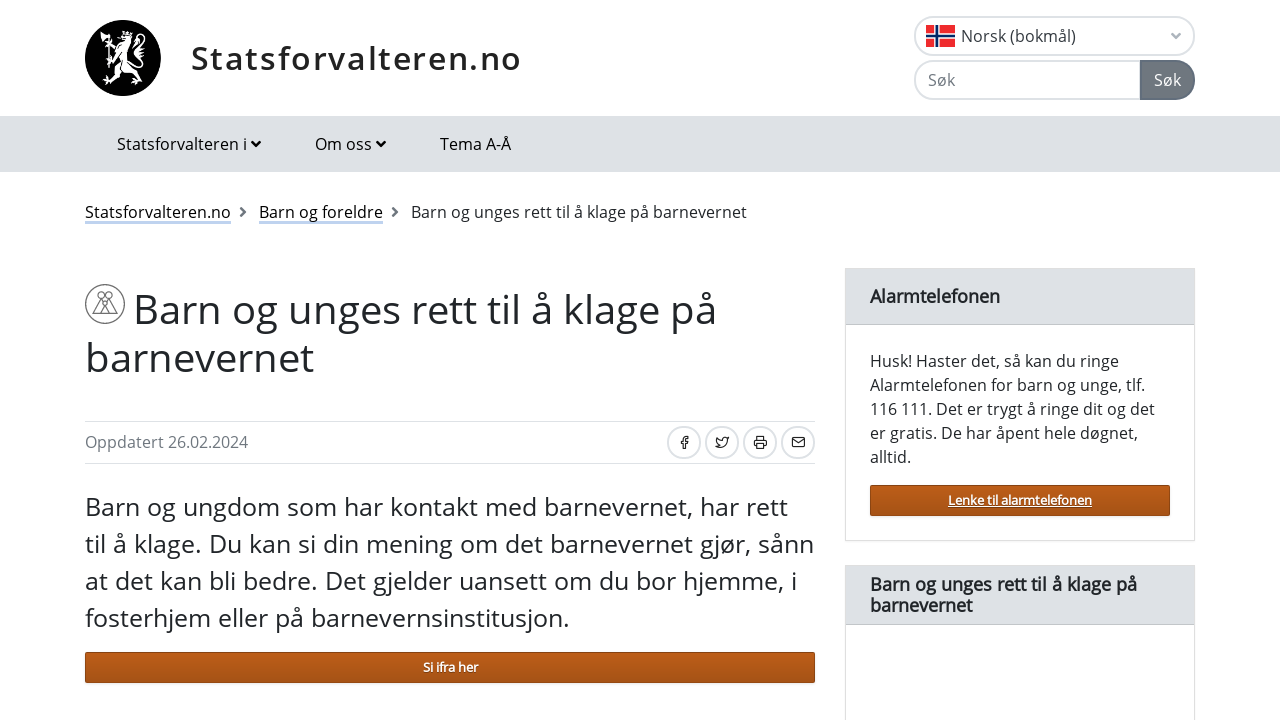

--- FILE ---
content_type: text/html; charset=utf-8
request_url: https://www.statsforvalteren.no/nb/portal/Barn-og-foreldre/barn-og-unges-rett-til-a-klage-pa-barnevernet/
body_size: 10184
content:

<!DOCTYPE html>
<html class="no-js" lang="nb">
<head>
    <script>
        (function (m, a, z, e) {
            var s, t;
            try {
                t = m.sessionStorage.getItem('maze-us');
            } catch (err) { }
            if (!t) {
                t = new Date().getTime();
                try {
                    m.sessionStorage.setItem('maze-us', t);
                } catch (err) { }
            }
            s = a.createElement('script');
            s.src = z + '?apiKey=' + e;
            s.async = true;
            a.getElementsByTagName('head')[0].appendChild(s);
            m.mazeUniversalSnippetApiKey = e;
        })(window, document, 'https://snippet.maze.co/maze-universal-loader.js', '52ebff6f-1e77-4f82-8afc-35564823255c');
    </script>
    <meta charset="utf-8">
    <meta http-equiv="X-UA-Compatible" content="IE=edge">
    <meta name="viewport" content="initial-scale=1, shrink-to-fit=no, width=device-width">
    <meta name="title" content="Barn og unges rett til &#xE5; klage p&#xE5; barnevernet">
    <meta name="description" content="">
    <meta name="rating" content="General">
    <meta name="google-site-verification" content="dgWlVd2WjTao8guTRmFElF2APf5CIECefEnOxN5beO4">
    <meta property="og:title" content="Barn og unges rett til å klage på barnevernet"/>
<meta property="og:type" content="article"/>
<meta property="og:image" content="https://www.statsforvalteren.no/gfx/Statsforvalteren/logo.png"/>
<meta property="og:description" content="Barn og ungdom som har kontakt med barnevernet, har rett til å klage. Du kan si din mening om det barnevernet gjør, sånn at det kan bli bedre. Det gjelder uansett om du bor hjemme, i fosterhjem eller på barnevernsinstitusjon."/>
<meta property="og:url" content="https://www.statsforvalteren.no/nb/portal/Barn-og-foreldre/barn-og-unges-rett-til-a-klage-pa-barnevernet/"/>
<meta property="og:site_name" content="Statsforvalteren.no"/>
<meta property="og:locale" content="nb_NO"/>
<meta name="twitter:title" content="Barn og unges rett til å klage på barnevernet"/>
<meta name="twitter:card" content="summary"/>
<meta name="twitter:image" content="https://www.statsforvalteren.no/gfx/Statsforvalteren/logo.png"/>
<meta name="twitter:description" content="Barn og ungdom som har kontakt med barnevernet, har rett til å klage. Du kan si din mening om det barnevernet gjør, sånn at det kan bli bedre. Det gjelder uansett om du bor hjemme, i fosterhjem eller "/>
<meta name="twitter:url" content="https://www.statsforvalteren.no/nb/portal/Barn-og-foreldre/barn-og-unges-rett-til-a-klage-pa-barnevernet/"/>
    <link rel="alternate" type="application/rss+xml" href="https://www.statsforvalteren.no/nb/portal/Nyheter/rss" title="RSS for Statsforvalteren.no" />
    <title>Barn og unges rett til &#xE5; klage p&#xE5; barnevernet | Statsforvalteren.no</title>
        <link rel="icon" type="image/x-icon" href="/gfx/Statsforvalteren/favicon.ico">
        <link rel="canonical" href="https://www.statsforvalteren.no/portal/barn-og-foreldre/barn-og-unges-rett-til-a-klage-pa-barnevernet/" />
    <link type="text/css" rel="stylesheet" href="/css/Statsforvalteren/font-awesome-all.css?v=SxdNJBzRWCCg_ALGN9X5C5hpf6f235KNn12yJRRYj0k" />
    <link type="text/css" rel="stylesheet" href="/css/Statsforvalteren/application.css?v=rsG6zJcM0ZfJ1ddSBkTUwjvs2gIqYaELgPuZbn2WCxs" />
    <link type="text/css" rel="stylesheet" href="/css/Statsforvalteren/application-adaptions.css?v=5GvOkt1jpfSnVs16m8bQAJ2TV-wSCAYcYC9pRUHcljQ" />
    <link type="text/css" rel="stylesheet" href="/css/Statsforvalteren/vex.css?v=Iav9fX7fCM-PtiTgW-Xo-_K4YtoqVFlZw8graiTgQ-Q" />
    <link type="text/css" rel="stylesheet" href="/css/Statsforvalteren/vex-theme-default.css?v=9xPusawjFCdLwfXUtjIFCsyc-xz50HkoH9H0MvPhIEE" />
    <link type="text/css" rel="stylesheet" href="/css/Statsforvalteren/epiforms.css?v=lf2iyZbHCENoJng0pOyxTsa9s1dSE_JwQJq1XiEpSgc" />
    <script>
!function(T,l,y){var S=T.location,k="script",D="instrumentationKey",C="ingestionendpoint",I="disableExceptionTracking",E="ai.device.",b="toLowerCase",w="crossOrigin",N="POST",e="appInsightsSDK",t=y.name||"appInsights";(y.name||T[e])&&(T[e]=t);var n=T[t]||function(d){var g=!1,f=!1,m={initialize:!0,queue:[],sv:"5",version:2,config:d};function v(e,t){var n={},a="Browser";return n[E+"id"]=a[b](),n[E+"type"]=a,n["ai.operation.name"]=S&&S.pathname||"_unknown_",n["ai.internal.sdkVersion"]="javascript:snippet_"+(m.sv||m.version),{time:function(){var e=new Date;function t(e){var t=""+e;return 1===t.length&&(t="0"+t),t}return e.getUTCFullYear()+"-"+t(1+e.getUTCMonth())+"-"+t(e.getUTCDate())+"T"+t(e.getUTCHours())+":"+t(e.getUTCMinutes())+":"+t(e.getUTCSeconds())+"."+((e.getUTCMilliseconds()/1e3).toFixed(3)+"").slice(2,5)+"Z"}(),iKey:e,name:"Microsoft.ApplicationInsights."+e.replace(/-/g,"")+"."+t,sampleRate:100,tags:n,data:{baseData:{ver:2}}}}var h=d.url||y.src;if(h){function a(e){var t,n,a,i,r,o,s,c,u,p,l;g=!0,m.queue=[],f||(f=!0,t=h,s=function(){var e={},t=d.connectionString;if(t)for(var n=t.split(";"),a=0;a<n.length;a++){var i=n[a].split("=");2===i.length&&(e[i[0][b]()]=i[1])}if(!e[C]){var r=e.endpointsuffix,o=r?e.location:null;e[C]="https://"+(o?o+".":"")+"dc."+(r||"services.visualstudio.com")}return e}(),c=s[D]||d[D]||"",u=s[C],p=u?u+"/v2/track":d.endpointUrl,(l=[]).push((n="SDK LOAD Failure: Failed to load Application Insights SDK script (See stack for details)",a=t,i=p,(o=(r=v(c,"Exception")).data).baseType="ExceptionData",o.baseData.exceptions=[{typeName:"SDKLoadFailed",message:n.replace(/\./g,"-"),hasFullStack:!1,stack:n+"\nSnippet failed to load ["+a+"] -- Telemetry is disabled\nHelp Link: https://go.microsoft.com/fwlink/?linkid=2128109\nHost: "+(S&&S.pathname||"_unknown_")+"\nEndpoint: "+i,parsedStack:[]}],r)),l.push(function(e,t,n,a){var i=v(c,"Message"),r=i.data;r.baseType="MessageData";var o=r.baseData;return o.message='AI (Internal): 99 message:"'+("SDK LOAD Failure: Failed to load Application Insights SDK script (See stack for details) ("+n+")").replace(/\"/g,"")+'"',o.properties={endpoint:a},i}(0,0,t,p)),function(e,t){if(JSON){var n=T.fetch;if(n&&!y.useXhr)n(t,{method:N,body:JSON.stringify(e),mode:"cors"});else if(XMLHttpRequest){var a=new XMLHttpRequest;a.open(N,t),a.setRequestHeader("Content-type","application/json"),a.send(JSON.stringify(e))}}}(l,p))}function i(e,t){f||setTimeout(function(){!t&&m.core||a()},500)}var e=function(){var n=l.createElement(k);n.src=h;var e=y[w];return!e&&""!==e||"undefined"==n[w]||(n[w]=e),n.onload=i,n.onerror=a,n.onreadystatechange=function(e,t){"loaded"!==n.readyState&&"complete"!==n.readyState||i(0,t)},n}();y.ld<0?l.getElementsByTagName("head")[0].appendChild(e):setTimeout(function(){l.getElementsByTagName(k)[0].parentNode.appendChild(e)},y.ld||0)}try{m.cookie=l.cookie}catch(p){}function t(e){for(;e.length;)!function(t){m[t]=function(){var e=arguments;g||m.queue.push(function(){m[t].apply(m,e)})}}(e.pop())}var n="track",r="TrackPage",o="TrackEvent";t([n+"Event",n+"PageView",n+"Exception",n+"Trace",n+"DependencyData",n+"Metric",n+"PageViewPerformance","start"+r,"stop"+r,"start"+o,"stop"+o,"addTelemetryInitializer","setAuthenticatedUserContext","clearAuthenticatedUserContext","flush"]),m.SeverityLevel={Verbose:0,Information:1,Warning:2,Error:3,Critical:4};var s=(d.extensionConfig||{}).ApplicationInsightsAnalytics||{};if(!0!==d[I]&&!0!==s[I]){var c="onerror";t(["_"+c]);var u=T[c];T[c]=function(e,t,n,a,i){var r=u&&u(e,t,n,a,i);return!0!==r&&m["_"+c]({message:e,url:t,lineNumber:n,columnNumber:a,error:i}),r},d.autoExceptionInstrumented=!0}return m}(y.cfg);function a(){y.onInit&&y.onInit(n)}(T[t]=n).queue&&0===n.queue.length?(n.queue.push(a),n.trackPageView({})):a()}(window,document,{src: "https://js.monitor.azure.com/scripts/b/ai.2.gbl.min.js", crossOrigin: "anonymous", cfg: {instrumentationKey: 'effe446a-4ae7-4359-9cb0-06924e404566', disableCookiesUsage: false }});
</script>

    <!-- Hotjar Tracking Code for https://www.statsforvalteren.no -->
    <script>
        (function (h, o, t, j, a, r) {
            h.hj = h.hj || function () { (h.hj.q = h.hj.q || []).push(arguments) };
            h._hjSettings = { hjid: 5086851, hjsv: 6 };
            a = o.getElementsByTagName('head')[0];
            r = o.createElement('script'); r.async = 1;
            r.src = t + h._hjSettings.hjid + j + h._hjSettings.hjsv;
            a.appendChild(r);
        })(window, document, 'https://static.hotjar.com/c/hotjar-', '.js?sv=');
    </script>
</head>
<body data-spy="scroll" data-target="#list-nav">
    
    
            
<header class="py-3 d-print-none">
    <div class="container">
        <div class="header-container d-flex flex-wrap flex-md-nowrap justify-content-between align-items-center">
            <div class="header-logo-container">
                <a href="/nb/portal/" class="logo">Statsforvalteren.no</a>
            </div>
            <div class="ml-auto">
                    <div class="dropdown">
                        <button class="btn btn-outline-light text-dark text-left w-100 flag flag-no" type="button" data-toggle="dropdown" aria-haspopup="true" aria-expanded="false">
                            <div class="header-container d-flex justify-content-between align-items-center">
                                Norsk (bokm&#xE5;l) <i class="fa fa-angle-down pl-1"></i>
                            </div>
                        </button>
                        <div class="dropdown-menu dropdown-menu-right">
                                <a class="dropdown-item flag flag-gb" href="/en/portal/" onclick="setLangCookie('en')">English</a>
                                <a class="dropdown-item flag flag-no" href="/nn/portal/Barn-og-foreldre/barn-og-unge-sin-rett-til-a-klage-pa-barnevernet/" onclick="setLangCookie('nn')">Norsk (nynorsk)</a>
                                <a class="dropdown-item flag flag-sa" href="/se/portal/" onclick="setLangCookie('se')">Davvis&#xE1;megiella</a>
                                <a class="dropdown-item flag flag-sa" href="/sma/portal/" onclick="setLangCookie('sma')">&#xC5;arjelsaemiengiele</a>
                        </div>
                    </div>
<form action="/nb/portal/Sok-tema/" class="input-group" method="get" role="search">                        <div class="input-group mt-1">
                            <input type="text" name="q" class="form-control header-search-input" placeholder="Søk" aria-label="Søk">
                            <div class="input-group-append">
                                <button class="btn btn-secondary" type="submit">Søk</button>
                            </div>
                        </div>
</form>            </div>
        </div>
    </div>
</header>
        
<nav class="navbar navbar-expand-lg navbar-light bg-light d-print-none">
    <div class="container">
        <button class="navbar-toggler float-right" type="button" data-toggle="collapse" data-target="#navbarSupportedContent" aria-controls="navbarSupportedContent" aria-expanded="false" aria-label="Åpne navigasjon">
            <span class="navbar-toggler-icon"></span>
        </button>
        <div class="collapse navbar-collapse" id="navbarSupportedContent">
            <ul class="navbar-nav mr-auto">
                    <li class="nav-item dropdown mega-dropdown">
                        <a class="nav-link dropdown-toggle" href="javascript:void(0);" id="navbarDropdown-1" role="button" data-toggle="dropdown" aria-haspopup="true" aria-expanded="false">Statsforvalteren i</a>
                        <div class="dropdown-menu mega-menu row" aria-labelledby="navbarDropdown-1">
                            <div class="container">
                                <div class="row py-3">
                                        <div class="d-flex mb-2 col-lg-4"><a class="link align-self-start py-1" href="/portal/" ><i class="fe fe-chevron-right"></i>Statsforvalteren.no</a></div>
                                        <div class="d-flex mb-2 col-lg-4"><a class="link align-self-start py-1" href="/agder/" ><i class="fe fe-chevron-right"></i>Agder</a></div>
                                        <div class="d-flex mb-2 col-lg-4"><a class="link align-self-start py-1" href="/innlandet/" ><i class="fe fe-chevron-right"></i>Innlandet</a></div>
                                        <div class="d-flex mb-2 col-lg-4"><a class="link align-self-start py-1" href="/More-og-Romsdal/" ><i class="fe fe-chevron-right"></i>M&#xF8;re og Romsdal</a></div>
                                        <div class="d-flex mb-2 col-lg-4"><a class="link align-self-start py-1" href="/Nordland/" ><i class="fe fe-chevron-right"></i>Nordland</a></div>
                                        <div class="d-flex mb-2 col-lg-4"><a class="link align-self-start py-1" href="/Rogaland/" ><i class="fe fe-chevron-right"></i>Rogaland</a></div>
                                        <div class="d-flex mb-2 col-lg-4"><a class="link align-self-start py-1" href="/troms-finnmark/" ><i class="fe fe-chevron-right"></i>Troms og Finnmark</a></div>
                                        <div class="d-flex mb-2 col-lg-4"><a class="link align-self-start py-1" href="/Trondelag/" ><i class="fe fe-chevron-right"></i>Tr&#xF8;ndelag</a></div>
                                        <div class="d-flex mb-2 col-lg-4"><a class="link align-self-start py-1" href="/vestfold-og-telemark/" ><i class="fe fe-chevron-right"></i>Vestfold og Telemark</a></div>
                                        <div class="d-flex mb-2 col-lg-4"><a class="link align-self-start py-1" href="/vestland/" ><i class="fe fe-chevron-right"></i>Vestland</a></div>
                                        <div class="d-flex mb-2 col-lg-4"><a class="link align-self-start py-1" href="/ostfold-buskerud-oslo-og-akershus/" ><i class="fe fe-chevron-right"></i>&#xD8;stfold, Buskerud, Oslo og Akershus</a></div>
                                </div>
                            </div>
                        </div>
                    </li>
                            <li class="nav-item dropdown mega-dropdown">
                                <a class="nav-link dropdown-toggle" href="javascript:void(0);" id="navbarDropdown-2" role="button" data-toggle="dropdown" aria-haspopup="true" aria-expanded="false">Om oss</a>
                                <div class="dropdown-menu mega-menu row" aria-labelledby="navbarDropdown-2">
                                    <div class="container">
                                        <div class="row py-3">
                                                <div class="d-flex mb-2 col-4"><a class="link align-self-start py-1" href="/nb/portal/Om-oss/" ><i class="fe fe-chevron-right"></i>Om oss</a></div>
                                                <div class="d-flex mb-2 col-4"><a class="link align-self-start py-1" href="/nb/portal/Om-oss/Kontakt-oss/" ><i class="fe fe-chevron-right"></i>Kontakt oss</a></div>
                                                <div class="d-flex mb-2 col-4"><a class="link align-self-start py-1" href="/nb/portal/Om-oss/Personvern/" ><i class="fe fe-chevron-right"></i>Personvern og nettsikkerhet</a></div>
                                                <div class="d-flex mb-2 col-4"><a class="link align-self-start py-1" href="/nb/portal/Om-oss/statsforvalterne/" ><i class="fe fe-chevron-right"></i>Statsforvalterne</a></div>
                                                <div class="d-flex mb-2 col-4"><a class="link align-self-start py-1" href="/nb/portal/Om-oss/Ledige-stillinger/" ><i class="fe fe-chevron-right"></i>Ledige stillinger</a></div>
                                                <div class="d-flex mb-2 col-4"><a class="link align-self-start py-1" href="/nb/portal/Om-oss/Offentlig-postjournal/" ><i class="fe fe-chevron-right"></i>Offentlig postjournal</a></div>
                                                <div class="d-flex mb-2 col-4"><a class="link align-self-start py-1" href="/nb/portal/Om-oss/historia-om-statsforvalteren/" ><i class="fe fe-chevron-right"></i>Historia om statsforvalteren</a></div>
                                                <div class="d-flex mb-2 col-4"><a class="link align-self-start py-1" href="/nb/staf/" ><i class="fe fe-chevron-right"></i>Statsforvalterens fellestjenester</a></div>
                                        </div>
                                    </div>
                                </div>
                            </li>
                            <li class="nav-item"><a class="nav-link" href="/nb/portal/Tema-A-A/" >Tema A-&#xC5;</a></li>
            </ul>
        </div>
    </div>
</nav>
    
        

    <div class="container mt-3">
        <nav class="breadcrumbs bootstrap hidden-sm-down">
            <ol class="breadcrumb" vocab="http://schema.org/" typeof="BreadcrumbList">
                    <li class="breadcrumb-item" property="itemListElement" typeof="ListItem">
                            <a class="link" property="item" typeof="WebPage" href="/nb/portal/" >
                                <span property="name">Statsforvalteren.no</span>
                                <meta property="position" content="2" />
                            </a>
                    </li>
                    <li class="breadcrumb-item" property="itemListElement" typeof="ListItem">
                            <a class="link" property="item" typeof="WebPage" href="/nb/portal/Barn-og-foreldre/" >
                                <span property="name">Barn og foreldre</span>
                                <meta property="position" content="3" />
                            </a>
                    </li>
                    <li class="breadcrumb-item breadcrumb-item-active" property="itemListElement" typeof="ListItem">
                            <span property="name">Barn og unges rett til &#xE5; klage p&#xE5; barnevernet</span>
                            <meta property="position" content="4" />
                    </li>
            </ol>
        </nav>
    </div>


<main aria-label="Content">
    <div class="container">
        <div class="row">
            <div class="col-lg-8">
                <h1 class="page-header icon-parents_child"><span >Barn og unges rett til &#xE5; klage p&#xE5; barnevernet</span></h1>
                
        


                
        



                
        



                <div class="border-top border-bottom py-1 mb-4 d-flex">
                    <div class="mr-auto py-1"><span class="text-secondary">Oppdatert 26.02.2024</span></div>
                    
<nav class="nav ml-auto d-print-none">
            <a href="https://www.facebook.com/sharer/sharer.php?u=https://www.statsforvalteren.no/nb/portal/Barn-og-foreldre/barn-og-unges-rett-til-a-klage-pa-barnevernet/" class="btn btn-sm btn-outline-light mr-1" aria-label="Del på Facebook"><i class="fe fe-facebook"></i></a>
            <a href="https://twitter.com/share?text=Barn og unges rett til &#xE5; klage p&#xE5; barnevernet&url=https://www.statsforvalteren.no/nb/portal/Barn-og-foreldre/barn-og-unges-rett-til-a-klage-pa-barnevernet/" class="btn btn-sm btn-outline-light mr-1" aria-label="Del på Twitter"><i class="fe fe-twitter"></i></a>
        <a href="javascript:window.print();" class="btn btn-sm btn-outline-light mr-1" aria-label="Skriv ut"><i class="fe fe-printer"></i></a>
            <a href="mailto:?subject=Barn og unges rett til &#xE5; klage p&#xE5; barnevernet&amp;body=https://www.statsforvalteren.no/nb/portal/Barn-og-foreldre/barn-og-unges-rett-til-a-klage-pa-barnevernet/" class="btn btn-sm btn-outline-light" aria-label="Del på e-post"><i class="fe fe-mail"></i></a>
</nav>
                </div>
                    <div class="lead">
                        
<p>Barn og ungdom som har kontakt med barnevernet, har rett til &aring; klage. Du kan si din mening om det barnevernet gj&oslash;r, s&aring;nn at det kan bli bedre. Det gjelder uansett om du bor hjemme, i fosterhjem eller p&aring; barnevernsinstitusjon.</p>
                    </div>
                        <div class="article">
                            

        
    <a href="/nb/portal/Barn-og-foreldre/Barnevern/skjema/her-kan-du-klage---barnas-barnevernsklage/" class="btn btn-link btn-orange title-2 btn-block" >
        <span >Si ifra her</span>
    </a>


<h2>Hva kan du si ifra om?</h2>
<p>Du kan klage p&aring; alt du mener ikke er riktig. Her er noen eksempler p&aring; hva andre har klaget p&aring;, men husk at du kan si ifra uansett hva det gjelder.</p>
<div class="row">
<div class="col-sm-4">

    
        

    <div class="mb-3 img-fluid">
        <figure class="figure">
            <img class="figure-img img-fluid" alt="Mo 15 &#xE5;r" title="Mo 15 &#xE5;r" src="/siteassets/fylkesmannen/bilder-fm/barn-og-unges-rett-til-a-klage-pa-barnevernet/mo-15-ar.jpg">
        </figure>
    </div>



<p><strong>Mo, 15 &aring;r</strong></p>
<p><em>&ldquo;Jeg har det ikke bra i fosterhjemmet mitt. Det er ingen som f&oslash;lger med p&aring; hvordan jeg har det&rdquo;</em></p>
</div>
<div class="col-sm-4">

    
        

    <div class="mb-3 img-fluid">
        <figure class="figure">
            <img class="figure-img img-fluid" alt="Synne 12 &#xE5;r" title="Synne 12 &#xE5;r" src="/siteassets/fylkesmannen/bilder-fm/barn-og-unges-rett-til-a-klage-pa-barnevernet/synne-12.jpg">
        </figure>
    </div>



<p><strong>Synne, 12 &aring;r</strong></p>
<p><em>&ldquo;De ansatte p&aring; institusjonen tar fra meg mobilen&rdquo;</em></p>
</div>
<div class="col-sm-4">

    
        

    <div class="mb-3 img-fluid">
        <figure class="figure">
            <img class="figure-img img-fluid" alt="Knut 9 &#xE5;r" title="Knut 9 &#xE5;r" src="/siteassets/fylkesmannen/bilder-fm/barn-og-unges-rett-til-a-klage-pa-barnevernet/knut-9-ar.jpg">
        </figure>
    </div>



<p><strong>Knut, 9 &aring;r</strong></p>
<p><em>&ldquo;Jeg er mye redd hjemme. Jeg vil at barnevernet skal vite om det, s&aring;nn at vi kan f&aring; mer hjelp&rdquo;&nbsp;</em></p>
</div>
</div>
<p>&nbsp;</p>

        
    <a href="/nb/portal/Barn-og-foreldre/Barnevern/skjema/her-kan-du-klage---barnas-barnevernsklage/" class="btn btn-link btn-orange title-2 btn-block" >
        <span >Si ifra her</span>
    </a>



        
        <h3>Ofte stilte sp&#xF8;rsm&#xE5;l</h3>

        <div id="accordion-338137" class="accordion">
                <div class="card">
                    <div class="card-header card-title" id="heading-338139">
                        <a class="collapsed" data-toggle="collapse" href="#collapse-338139" role="button" aria-expanded="false" aria-controls="collapse-338139" aria-label="Hva kan du si ifra om?">
                            <span class="accordion-header">Hva kan du si ifra om?</span>
                        </a>
                    </div>
                    <div id="collapse-338139" class="collapse" aria-labelledby="heading-338139" data-parent="#accordion-338137">
                        <div class="card-body">
                            <p>Du kan klage p&aring; alt du mener ikke er riktig. Her er noen eksempler p&aring; hva andre har klaget p&aring;, men husk at du kan si ifra uansett hva det gjelder.&nbsp;</p>
<ul>
<li>Barnevernet h&oslash;rer ikke p&aring; meg og de sp&oslash;r ikke hvordan jeg har det en gang.</li>
<li>Familien min f&aring;r ikke nok hjelp fra barnevernet.&nbsp;</li>
<li>Jeg har det ikke bra i fosterhjemmet mitt. Det er ingen som f&oslash;lger med p&aring; hvordan jeg har det.&nbsp;</li>
<li>Jeg har det ikke bra p&aring; barnevernsinstitusjonen og det er ingen som bryr seg om meg.</li>
<li>Jeg f&aring;r ikke v&aelig;re med &aring; bestemme noen ting.&nbsp;</li>
<li>Jeg blir ofte holdt fast av de som jobber her.&nbsp;</li>
<li>Jeg f&aring;r ikke lov &aring; g&aring; ut n&aring;r jeg vil&raquo;</li>
<li>Jeg har f&aring;tt avslag p&aring; oppf&oslash;lging etter at jeg ble 18 &aring;r. Hva gj&oslash;r jeg?</li>
</ul>

        
    <a href="/nb/portal/Barn-og-foreldre/Barnevern/skjema/her-kan-du-klage---barnas-barnevernsklage/" class="btn btn-link btn-orange title-2 btn-block" >
        <span >Si ifra her</span>
    </a>


                        </div>
                    </div>
                </div>
                <div class="card">
                    <div class="card-header card-title" id="heading-338144">
                        <a class="collapsed" data-toggle="collapse" href="#collapse-338144" role="button" aria-expanded="false" aria-controls="collapse-338144" aria-label="Hva er rettighetene mine?">
                            <span class="accordion-header">Hva er rettighetene mine?</span>
                        </a>
                    </div>
                    <div id="collapse-338144" class="collapse" aria-labelledby="heading-338144" data-parent="#accordion-338137">
                        <div class="card-body">
                            <p>Det st&aring;r i barnevernloven at barn og unge skal f&aring; den hjelpen og omsorgen de trenger, n&aring;r de trenger det. Hvis du ikke f&aring;r den hjelpen du har rett p&aring;, er det viktig &aring; klage, s&aring;nn at du kan f&aring; det bedre.</p>

        
    <a href="/nb/portal/Barn-og-foreldre/Barnevern/skjema/her-kan-du-klage---barnas-barnevernsklage/" class="btn btn-link btn-orange title-2 btn-block" >
        <span >Si ifra her</span>
    </a>


                        </div>
                    </div>
                </div>
                <div class="card">
                    <div class="card-header card-title" id="heading-338140">
                        <a class="collapsed" data-toggle="collapse" href="#collapse-338140" role="button" aria-expanded="false" aria-controls="collapse-338140" aria-label="Hvem kan klage? ">
                            <span class="accordion-header">Hvem kan klage? </span>
                        </a>
                    </div>
                    <div id="collapse-338140" class="collapse" aria-labelledby="heading-338140" data-parent="#accordion-338137">
                        <div class="card-body">
                            <p><strong>Alle</strong> som har kontakt med barnevernet har rett til &aring; klage, uansett om du bor hjemme, i fosterhjem eller p&aring; barnevernsinstitusjon.</p>
<p>Du kan alltid snakke med kontaktpersonen din i barnevernet, men vi vet at noen ganger kan det v&aelig;re vanskelig. Da kan du kontakte oss som jobber hos Statsforvalteren.</p>
<p>Du kan ogs&aring; klage selv om du har fylt 18 &aring;r.&nbsp;</p>

        
    <a href="/nb/portal/Barn-og-foreldre/Barnevern/skjema/her-kan-du-klage---barnas-barnevernsklage/" class="btn btn-link btn-orange title-2 btn-block" >
        <span >Si ifra her</span>
    </a>


<p>Vi gir ogs&aring; r&aring;d og hjelper alle som tar kontakt med oss: barn, ungdom, besteforeldre, mammaer, pappaer, fosterforeldre, barnevernstjenesten og barnevernsinstitusjoner.&nbsp;</p>
<p><a href="https://statsforvalteren.no/melding">Klageskjema for voksne</a></p>
                        </div>
                    </div>
                </div>
                <div class="card">
                    <div class="card-header card-title" id="heading-338141">
                        <a class="collapsed" data-toggle="collapse" href="#collapse-338141" role="button" aria-expanded="false" aria-controls="collapse-338141" aria-label="Hva er Statsforvalteren og hva gj&#xF8;r vi?">
                            <span class="accordion-header">Hva er Statsforvalteren og hva gj&#xF8;r vi?</span>
                        </a>
                    </div>
                    <div id="collapse-338141" class="collapse" aria-labelledby="heading-338141" data-parent="#accordion-338137">
                        <div class="card-body">
                            <p>Statsforvalteren skal passe p&aring; p&aring; at barnevernet gj&oslash;r jobben sin. V&aring;r viktigste oppgave er &aring; f&oslash;lge med p&aring; at barnevernet f&oslash;lger lover og regler. Derfor kan du klage til oss!</p>

        
    <a href="/nb/portal/Barn-og-foreldre/Barnevern/skjema/her-kan-du-klage---barnas-barnevernsklage/" class="btn btn-link btn-orange title-2 btn-block" >
        <span >Si ifra her</span>
    </a>


<p>Vi gir ogs&aring; r&aring;d og hjelper alle som tar kontakt med oss: barn, ungdom, besteforeldre, mammaer, pappaer, fosterforeldre, barnevernstjenesten og barnevernsinstitusjoner.&nbsp;</p>
<p><a href="https://statsforvalteren.no/melding">Klageskjema for voksne</a></p>
                        </div>
                    </div>
                </div>
                <div class="card">
                    <div class="card-header card-title" id="heading-338142">
                        <a class="collapsed" data-toggle="collapse" href="#collapse-338142" role="button" aria-expanded="false" aria-controls="collapse-338142" aria-label="M&#xE5; jeg skrive for &#xE5; klage?">
                            <span class="accordion-header">M&#xE5; jeg skrive for &#xE5; klage?</span>
                        </a>
                    </div>
                    <div id="collapse-338142" class="collapse" aria-labelledby="heading-338142" data-parent="#accordion-338137">
                        <div class="card-body">
                            <p>Det eneste du trenger &aring; gj&oslash;re er &aring; si hva du heter, hvor gammel du er, hvor du bor og mobilnummeret ditt, s&aring; tar vi tar kontakt med deg.</p>

        
    <a href="/nb/portal/Barn-og-foreldre/Barnevern/skjema/her-kan-du-klage---barnas-barnevernsklage/" class="btn btn-link btn-orange title-2 btn-block" >
        <span >Si ifra her</span>
    </a>


                        </div>
                    </div>
                </div>
                <div class="card">
                    <div class="card-header card-title" id="heading-338143">
                        <a class="collapsed" data-toggle="collapse" href="#collapse-338143" role="button" aria-expanded="false" aria-controls="collapse-338143" aria-label="Hva skjer n&#xE5;r jeg klager til Statsforvalteren ?">
                            <span class="accordion-header">Hva skjer n&#xE5;r jeg klager til Statsforvalteren ?</span>
                        </a>
                    </div>
                    <div id="collapse-338143" class="collapse" aria-labelledby="heading-338143" data-parent="#accordion-338137">
                        <div class="card-body">
                            <ol>
<li>Vi kontakter deg, s&aring; vi kan snakke om det du vil klage p&aring;. Det kan v&aelig;re mange ulike ting man ikke er forn&oslash;yd med. Derfor trenger vi &aring; f&aring; vite litt mer om din situasjon s&aring;nn at vi kan finne ut hva som er best &aring; gj&oslash;re med din sak.</li>
<li>Hvis vi bestemmer at vi skal gj&oslash;re noe med saken din, ber vi ogs&aring; om informasjon fra for eksempel barneverntjenesten eller institusjonen der du bor, men vi avtaler dette med deg f&oslash;rst.</li>
<li>I noen saker kan vi bestemme at barneverntjenesten eller institusjonen skal gj&oslash;re ting annerledes, eller tilby deg en annen type hjelp.</li>
<li>Hvis barnevernet ikke har fulgt reglene, f&aring;r vi de til &aring; rette opp i det.&nbsp;</li>
<li>Noen klager gjelder dessverre ting vi ikke kan gj&oslash;re noe med. Da hjelper vi deg videre til noen andre som kan hjelpe deg.&nbsp;</li>
</ol>
<h2>Eksempel p&aring; en klagesak</h2>
<p>Ola (12) bor p&aring; institusjon og vil klage p&aring; at han ikke f&aring;r g&aring; til venner etter skolen. Vi hos Statsforvalteren snakker f&oslash;rst med Ola p&aring; telefonen. S&aring; snakker vi med institusjonen. Vi unders&oslash;ker grundig, og finner ut at dette er et brudd p&aring; barnevernloven. Ola har rett til &aring; bes&oslash;ke venner, s&aring; det er feil av institusjonen &aring; si nei til dette. Dette gir vi beskjed om til institusjonen, s&aring;nn at ingen hindrer ham i dette i fremtiden.&nbsp;</p>

        
    <a href="/nb/portal/Barn-og-foreldre/Barnevern/skjema/her-kan-du-klage---barnas-barnevernsklage/" class="btn btn-link btn-orange title-2 btn-block" >
        <span >Si ifra her</span>
    </a>


                        </div>
                    </div>
                </div>
        </div>


                        </div>
                
    <script type="text/javascript">
        function openFeedbackInput() {
            $('#no-button-label').removeClass('btn-secondary').addClass('btn-primary');
            $('#feedback-message-form-group,#send-button-form-group').removeClass('hide');
        }

        function sendFeedback() {
            var form = $('#page-feedback-form');
            var isPositiveFeedback = $('input[name="feedback-value"]:checked').val() === '1';
            if (isPositiveFeedback)
                $('#feedback-message').val('');
            $.ajax({
                url: '/nb/portal/Barn-og-foreldre/barn-og-unges-rett-til-a-klage-pa-barnevernet/AddPageFeedback',
                type: form.attr('method'),
                data: {
                    __RequestVerificationToken: $('input[name="__RequestVerificationToken"]', form).val(),
                    isPositiveFeedback: isPositiveFeedback,
                    feedbackMessage: $('#feedback-message').val()
                },
                beforeSend: function () {
                    $('#page-feedback-form .card-body').html('Takk for tilbakemeldingen!' + ' Vi bruker svaret ditt til å gjøre nettsidene bedre, og du får derfor ikke svar på spørsmål som du har stilt her. Har du spørsmål som du vil ha svar på, må du bruke skjemaet' + ' <a href="https://skjema.no/sf/melding/" target="_blank">sikker melding</a>' + '. Det er et kryptert skjema som også kan brukes til personopplysninger.');
                }
            });
        }
    </script>
<form action="" class="form-inline d-print-none" id="page-feedback-form" method="post">        <div class="card">
            <div class="card-header">
                <h2 class="card-title">Fant du det du lette etter?</h2>
            </div>
            <div class="card-body">
                <div class="form-group row">
                    <input id="yes-button" type="radio" name="feedback-value" value="1" onclick="sendFeedback();">
                    <label id="yes-button-label" for="yes-button" class="btn btn-secondary">Ja</label>
                    <input id="no-button" type="radio" name="feedback-value" value="0" onclick="openFeedbackInput();">
                    <label id="no-button-label" for="no-button" class="btn btn-secondary">Nei</label>
                </div>
                <div id="feedback-message-form-group" class="form-group row hide">
                    <label for="feedback-message">Kommentar:</label>
                    <textarea id="feedback-message" name="feedback-message" maxlength="10000" placeholder="Hva lette du etter? Din tilbakemelding hjelper oss &#xE5; lage bedre nettsider. Du f&#xE5;r ikke svar p&#xE5; tilbakemeldingen. Ikke skriv inn personopplysninger om deg selv eller andre her. Bruk lenken nedenfor hvis du &#xF8;nsker et svar fra oss."></textarea>
                    <small class="mt-1 text-muted">Ta gjerne kontakt med oss via <a href="https://skjema.no/sf/melding/" target="_blank">sikker melding</a> dersom du ønsker at vi skal svare deg.</small>
                </div>
                <div id="send-button-form-group" class="form-group row hide">
                    <button type="button" class="btn btn-primary" onclick="sendFeedback();">Send</button>
                </div>
            </div>
        </div>
<input name="__RequestVerificationToken" type="hidden" value="CfDJ8FeT0wQwQDxErzLzdRn_Ltc8mmWIk9JyPJmBKQKO6PjcLoX7M2i5xlz1ELN3qsF2OL3D6NVYFNgvv5L8v6QrUssYSKyIML3ZVDaJOdPKwW_DEk7dvYIm_Mwh0IlIu0m3n5VtGYAdUYdrppZVY1OI5A8" /></form>
            </div>
            <div class="col-lg-4 d-print-none">
                
        



                
        



                
<div><div>
        
        <div class="card">
            <div class="card-header">
                <h2 class="card-title">Alarmtelefonen</h2>
            </div>
            <div class="card-body">
                
<p>Husk! Haster det, s&aring; kan du ringe Alarmtelefonen for barn og unge, tlf. 116 111. Det er trygt &aring; ringe dit og det er gratis. De har &aring;pent hele d&oslash;gnet, alltid.</p>

        
    <a href="https://www.116111.no/" class="btn btn-link btn-orange title-2 btn-block" >
        <span >Lenke til alarmtelefonen</span>
    </a>


            </div>
        </div>

</div><div>
        

    <div class="card">
            <div class="card-header">
                <h2 id="iframe-338097" class="card-title">Barn og unges rett til &#xE5; klage p&#xE5; barnevernet</h2>
            </div>
            <div class="embed-responsive embed-responsive-16by9">
                <iframe src="https://www.youtube.com/embed/6Y-RSCtvZTs" aria-labelledby="iframe-338097" scrolling="yes" style="border: none;" allow="accelerometer; autoplay; clipboard-write; encrypted-media; gyroscope; picture-in-picture" allowfullscreen="true"></iframe>
            </div>
    </div>

</div></div>
            </div>
        </div>
    </div>
</main>

        
<footer class="footer content d-print-none">
    <div class="container">
        <div class="row">
            <div class="col-lg-4">
                <p class="h3 title-2"><a href="/nb/portal/">Statsforvalteren.no</a></p>
            </div>
            <div class="col-lg-4">
                
<p>Statsforvalteren er statens representant i fylket og har ansvar for &aring; f&oslash;lge opp vedtak, m&aring;l og retningslinjer fra Stortinget og regjeringen.</p>
<p><strong>Ansvarlig redakt&oslash;r</strong>: Frank Jenssen<br /><strong>Nettredakt&oslash;r</strong>: Anne Gro Fredheim</p>
<p><a href="/nb/staf/">Statsforvalterens fellestjenester</a><br />Organisasjonsnummer: 921 627 009</p>
<p><a href="https://eur03.safelinks.protection.outlook.com/?url=https%3A%2F%2Fuustatus.no%2Fnb%2Ferklaringer%2Fpublisert%2F3603430b-6b15-41e4-9b13-ea13321a42c5&amp;data=05%7C01%7Cfmsfafr%40statsforvalteren.no%7Cdde71423b881477b4dfd08dafd3fb525%7C8a6fa58e51534bfa9a8b573d985a4186%7C0%7C0%7C638100747314128487%7CUnknown%7CTWFpbGZsb3d8eyJWIjoiMC4wLjAwMDAiLCJQIjoiV2luMzIiLCJBTiI6Ik1haWwiLCJXVCI6Mn0%3D%7C3000%7C%7C%7C&amp;sdata=egPZN4409mQi0Ht%2BRIJZxIUkcIEM3kjKA3soZss5oEc%3D&amp;reserved=0">Tilgjengelighetserkl&aelig;ring (uustatus.no)</a><br /><a href="/nb/portal/Om-oss/Personvern/">Personvern</a>&nbsp;<br /><a href="/nb/portal/Om-oss/Kontakt-oss/">Kontakt oss</a></p>
<p>&nbsp;</p>
            </div>
            <div class="col-lg-4">
                    <select class="custom-select" onChange="window.location.href = this.value" aria-label="Statsforvalteren i">
                            <option value="/portal/" selected="selected">Statsforvalteren.no</option>
                            <option value="/agder/">Agder</option>
                            <option value="/innlandet/">Innlandet</option>
                            <option value="/More-og-Romsdal/">M&#xF8;re og Romsdal</option>
                            <option value="/Nordland/">Nordland</option>
                            <option value="/Rogaland/">Rogaland</option>
                            <option value="/troms-finnmark/">Troms og Finnmark</option>
                            <option value="/Trondelag/">Tr&#xF8;ndelag</option>
                            <option value="/vestfold-og-telemark/">Vestfold og Telemark</option>
                            <option value="/vestland/">Vestland</option>
                            <option value="/ostfold-buskerud-oslo-og-akershus/">&#xD8;stfold, Buskerud, Oslo og Akershus</option>
                    </select>
            </div>
        </div>
    </div>
</footer>
    <script src="/js/Statsforvalteren/application.js?v=bNFuOyYU6CVV7wUvqgdrn8qjnRTi9Sf3JkOJpNJdfnw"></script>
    <script src="/js/Statsforvalteren/projectApp.js?v=-ZvzzfX3sfKwcbxZKYZWxD0TTxRkK3mNPhQj9eoJ1sA"></script>
    <script src="/js/Statsforvalteren/vex.combined.js?v=PIsmkFxS_t51oDRQYE1DTBYE0ycV-vjkCYZEGatb830"></script>
    <script src="/js/JwPlayer/jwplayer.imageshop.js" async="async"></script>
    <script defer="defer" src="/Util/Find/epi-util/find.js"></script>
<script>
document.addEventListener('DOMContentLoaded',function(){if(typeof FindApi === 'function'){var api = new FindApi();api.setApplicationUrl('/');api.setServiceApiBaseUrl('/find_v2/');api.processEventFromCurrentUri();api.bindWindowEvents();api.bindAClickEvent();api.sendBufferedEvents();}})
</script>

    <script async src="https://siteimproveanalytics.com/js/siteanalyze_6082938.js"></script>
</body>
</html>

--- FILE ---
content_type: image/svg+xml
request_url: https://www.statsforvalteren.no/gfx/Statsforvalteren/topics/parents_child.svg
body_size: 156
content:
<svg xmlns="http://www.w3.org/2000/svg" viewBox="0 0 64 64">
  <g fill="#707070">
    <path d="M39.68 23.89c2.68-.72 4.66-3.17 4.66-6.07 0-3.47-2.82-6.29-6.29-6.29-2.81 0-5.2 1.86-6 4.41-.8-2.55-3.19-4.41-6-4.41-3.47 0-6.29 2.82-6.29 6.29 0 2.9 1.98 5.35 4.66 6.07l-5.83 10.55-7.37 13.67H52.9l-7.37-13.67-5.85-10.55zm-1.63-10.45c2.41 0 4.38 1.97 4.38 4.38a4.382 4.382 0 0 1-4.38 4.38 4.382 4.382 0 0 1-4.38-4.38c0-2.41 1.97-4.38 4.38-4.38zm-6 6.2a6.319 6.319 0 0 0 4.38 4.26l-1.78 3.26c-.72-.52-1.6-.82-2.56-.82h-.08c-.95 0-1.84.3-2.56.82l-1.78-3.26c2.1-.56 3.75-2.19 4.38-4.26zm-.64 13.48a2.493 2.493 0 0 1-1.81-2.39c0-1.36 1.09-2.46 2.44-2.48 1.35.02 2.44 1.13 2.44 2.48 0 1.14-.77 2.09-1.81 2.39-.2.06-.42.09-.64.09-.2-.01-.41-.03-.62-.09zm-9.74-15.3c0-2.41 1.97-4.38 4.38-4.38s4.38 1.97 4.38 4.38a4.382 4.382 0 0 1-4.38 4.38 4.382 4.382 0 0 1-4.38-4.38zm-7.26 28.33l5.85-10.83 5.78-10.42 2.07 3.79c-.32.61-.5 1.3-.5 2.03 0 1.88 1.19 3.48 2.85 4.11l-6.17 11.31h-9.88zm12.08 0l2.83-5.21 2.73-4.93 2.73 4.93 2.83 5.21H26.49zm13.32 0l-6.17-11.31a4.405 4.405 0 0 0 2.85-4.11c0-.73-.18-1.42-.5-2.03l2.07-3.79 5.78 10.42 5.85 10.83h-9.88z"/>
    <path d="M32 0C14.36 0 0 14.36 0 32s14.36 32 32 32 32-14.36 32-32S49.64 0 32 0zm0 61.97C15.48 61.97 2.03 48.52 2.03 32S15.48 2.03 32 2.03 61.97 15.48 61.97 32 48.52 61.97 32 61.97z"/>
  </g>
</svg>
